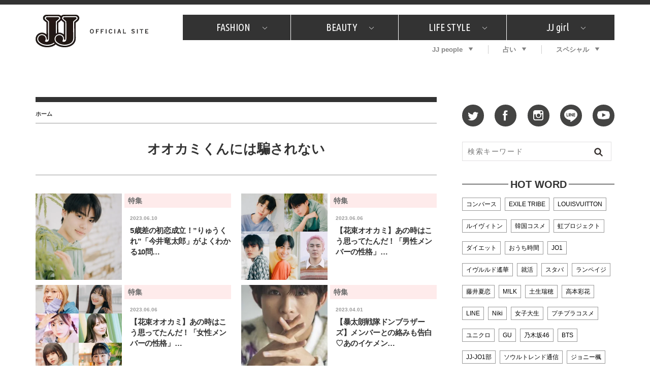

--- FILE ---
content_type: text/html; charset=utf-8
request_url: https://www.google.com/recaptcha/api2/aframe
body_size: 267
content:
<!DOCTYPE HTML><html><head><meta http-equiv="content-type" content="text/html; charset=UTF-8"></head><body><script nonce="WayNePtD3F_u_JUgL-ROYQ">/** Anti-fraud and anti-abuse applications only. See google.com/recaptcha */ try{var clients={'sodar':'https://pagead2.googlesyndication.com/pagead/sodar?'};window.addEventListener("message",function(a){try{if(a.source===window.parent){var b=JSON.parse(a.data);var c=clients[b['id']];if(c){var d=document.createElement('img');d.src=c+b['params']+'&rc='+(localStorage.getItem("rc::a")?sessionStorage.getItem("rc::b"):"");window.document.body.appendChild(d);sessionStorage.setItem("rc::e",parseInt(sessionStorage.getItem("rc::e")||0)+1);localStorage.setItem("rc::h",'1769036006138');}}}catch(b){}});window.parent.postMessage("_grecaptcha_ready", "*");}catch(b){}</script></body></html>

--- FILE ---
content_type: application/javascript; charset=utf-8
request_url: https://fundingchoicesmessages.google.com/f/AGSKWxWI1tmIrfdZCi6kUfHBuhoDr7inHtzIv6bPLXCbo5-zRWFxFxZ4vhgRAiazD-KI6naEdU3Bp4bWRLnxvGeB4dlim0JmsQI_s9iXMgDBIHHr4F2tYCQjoUNxPBqfnC6b20tiP-sQXn3xz5foRg2d-5iiu6jRFjbAW4IOXMeU4t-lcukUIdkKknkcMW5V/_/ads/728./adpage-/td-ads-/wpbanners_show.php/ads/menu_
body_size: -1290
content:
window['9418567e-c7c4-41b7-8ecd-865e97106953'] = true;